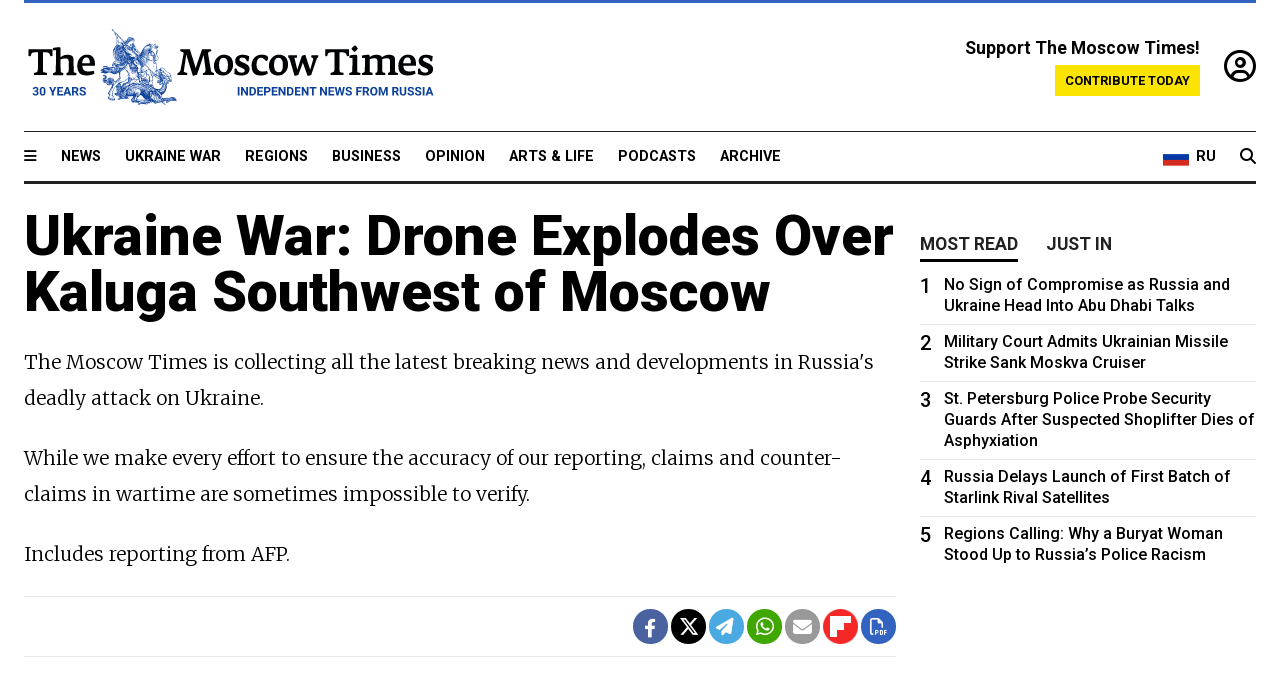

--- FILE ---
content_type: text/html; charset=UTF-8
request_url: https://www.themoscowtimes.com/2023/02/06/ukraine-war-drone-explodes-over-kaluga-southwest-of-moscow-a80146
body_size: 8948
content:
<!DOCTYPE html>
<html lang="en">

<head>
  <meta name="googlebot" content="noarchive">

  <base href="https://www.themoscowtimes.com/" />
  <meta charset="utf-8">
  <meta http-equiv="X-UA-Compatible" content="IE=edge,chrome=1">
  <meta name="viewport" content="width=device-width, initial-scale=1" />
  <meta name="theme-color" content="#5882b5">
  <link rel="shortcut icon" href="https://static.themoscowtimes.com/img/icons/favicon.ico">

  <link rel="publisher" href="https://plus.google.com/114467228383524488842" />

  <link rel="apple-touch-icon-precomposed" sizes="152x152"
    href="https://static.themoscowtimes.com/img/icons/apple-touch-icon-152x152.png">
  <link rel="apple-touch-icon-precomposed" sizes="144x144"
    href="https://static.themoscowtimes.com/img/icons/apple-touch-icon-144x144.png">
  <link rel="apple-touch-icon-precomposed" sizes="120x120"
    href="https://static.themoscowtimes.com/img/icons/apple-touch-icon-120x120.png">
  <link rel="apple-touch-icon-precomposed" sizes="114x114"
    href="https://static.themoscowtimes.com/img/icons/apple-touch-icon-114x114.png">
  <link rel="apple-touch-icon-precomposed" sizes="76x76"
    href="https://static.themoscowtimes.com/img/icons/apple-touch-icon-76x76.png">
  <link rel="apple-touch-icon-precomposed" sizes="72x72"
    href="https://static.themoscowtimes.com/img/icons/apple-touch-icon-72x72.png">
  <link rel="apple-touch-icon-precomposed" href="https://static.themoscowtimes.com/img/icons/apple-touch-icon-57x57.png">

  <meta property="og:site_name" content="The Moscow Times" />

  <meta property="fb:admins" content="1190953093,691361317" />
  <meta property="fb:app_id" content="1446863628952411" />

  <meta name="twitter:site" content="@MoscowTimes">
  <meta name="twitter:creator" content="@MoscowTimes">
  <meta property="twitter:account_id" content="19527964">
  <meta name="twitter:card" content="summary_large_image"> <!-- or summary -->

  
<title>Ukraine War: Drone Explodes Over Kaluga Southwest of Moscow - The Moscow Times</title>

	<link rel="canonical" href="https://www.themoscowtimes.com/2023/02/06/ukraine-war-drone-explodes-over-kaluga-southwest-of-moscow-a80146">

	<meta name="keywords" content="">
	<meta name="news_keywords" content="">
	<meta name="description" content="">
	<meta name="thumbnail" content="https://static.themoscowtimes.com/image/320/80/329399593_704056701223122_4041420421178527814_n.jpg">
	<meta name="author" content="The Moscow Times">

	<meta property="og:url" content="https://www.themoscowtimes.com/2023/02/06/ukraine-war-drone-explodes-over-kaluga-southwest-of-moscow-a80146">
	<meta property="og:title" content="Ukraine War: As It&#039;s Happening">
	<meta property="og:description" content="">
	<meta property="og:image" content="https://static.themoscowtimes.com/image/og/74/80146__7470862752b0794ceab5086a589777a5.jpg">
	<meta property="og:image:width" content="1200">
	<meta property="og:image:height" content="630">
	<meta property="article:author" content="The Moscow Times">
	<meta property="article:content_tier" content="free">
	<meta property="article:modified_time" content="2026-01-24T05:25:00+03:00">
	<meta property="article:published_time" content="2023-02-06T10:44:00+03:00">
	<meta property="article:publisher" content="https://www.facebook.com/MoscowTimes">
	<meta property="article:section" content="news">
	<meta property="article:tag" content="">
	<meta property="twitter:title" content="Ukraine War: As It&#039;s Happening">
	<meta property="twitter:description" content="">
	<meta property="twitter:image:src" content="https://static.themoscowtimes.com/image/og/74/80146__7470862752b0794ceab5086a589777a5.jpg">



<script type="application/ld+json" data-json-ld-for-pagemetadata>
	{"@context":"http:\/\/schema.org\/","@type":"NewsArticle","dateCreated":"2023-02-06T06:05:11+03:00","datePublished":"2023-02-06T10:44:00+03:00","dateModified":"2026-01-24T05:25:00+03:00","name":"Ukraine War: Drone Explodes Over Kaluga Southwest of Moscow","headline":"Ukraine War: Drone Explodes Over Kaluga Southwest of Moscow","description":"","keywords":"","articleSection":"news","isAccessibleForFree":true,"mainEntityOfPage":"https:\/\/www.themoscowtimes.com\/2023\/02\/06\/ukraine-war-drone-explodes-over-kaluga-southwest-of-moscow-a80146","url":"https:\/\/www.themoscowtimes.com\/2023\/02\/06\/ukraine-war-drone-explodes-over-kaluga-southwest-of-moscow-a80146","thumbnailUrl":"https:\/\/static.themoscowtimes.com\/image\/320\/80\/329399593_704056701223122_4041420421178527814_n.jpg","image":{"@type":"ImageObject","url":"https:\/\/static.themoscowtimes.com\/image\/og\/74\/80146__7470862752b0794ceab5086a589777a5.jpg","width":1200,"height":630},"publisher":{"@type":"Organization","name":"The Moscow Times","logo":{"@type":"ImageObject","url":"https:\/\/static.themoscowtimes.com\/img\/logo.png","width":50,"height":50}},"inLanguage":{"@type":"Language","name":"English","alternateName":"English"},"author":{"@type":"Organization","name":"The Moscow Times"}}</script> <script type="application/ld+json" data-json-ld-for-pagemetadata>
	{"@context":"http:\/\/schema.org\/","@type":"BreadcrumbList","itemListElement":[{"@type":"ListItem","position":1,"name":"The Moscow Times","item":"https:\/\/www.themoscowtimes.com\/"},{"@type":"ListItem","position":2,"name":"News","item":"https:\/\/www.themoscowtimes.com\/news"},{"@type":"ListItem","position":3,"name":"Ukraine War: Drone Explodes Over Kaluga Southwest of Moscow","item":"https:\/\/www.themoscowtimes.com\/2023\/02\/06\/ukraine-war-drone-explodes-over-kaluga-southwest-of-moscow-a80146"}]}</script> 
  <!-- load stylesheets -->
  <link type="text/css" href="https://static.themoscowtimes.com/css/main.css?v=88" rel="stylesheet" media="screen" />
  <!-- Other CSS assets -->
  
  <link rel="dns-prefetch" href="//www.google-analytics.com" />

  <script type="application/ld+json">
  {
    "@context": "http://schema.org",
    "@type": "NewsMediaOrganization",
    "address": {
      "@type": "PostalAddress",
      "addressCountry": "RU",
      "addressLocality": "Moscow",
      "postalCode": "",
      "streetAddress": ""
    },
    "name": "The Moscow Times",
    "email": "general@themoscowtimes.com",
    "telephone": "",
    "url": "https://themoscowtimes.com",
    "logo": "https://static.themoscowtimes.com/img/logo_1280.png"
  }
  </script>

  <script type="application/ld+json">
  {
    "@context": "https://schema.org",
    "@type": "WebSite",
    "url": "https://www.themoscowtimes.com/",
    }
  </script>
  
<!-- Google Tag Manager -->
<script>
	(function (w, d, s, l, i) {
		w[l] = w[l] || [];
		w[l].push({
			"gtm.start": new Date().getTime(),
			event: "gtm.js",
		});
		var f = d.getElementsByTagName(s)[0],
			j = d.createElement(s),
			dl = l != "dataLayer" ? "&l=" + l : "";
		j.async = true;
		j.src = "https://www.googletagmanager.com/gtm.js?id=" + i + dl;
		f.parentNode.insertBefore(j, f);
	})(window, document, "script", "dataLayer", "GTM-TR8JKK");
</script>
<!-- End Google Tag Manager -->

<!-- Global site tag (gtag.js) - GA4 -->
<script
	async
	src="https://www.googletagmanager.com/gtag/js?id=G-7PDWRZPVQJ"
></script>
<script>
	window.dataLayer = window.dataLayer || [];
	function gtag() {
		dataLayer.push(arguments);
	}
	gtag("js", new Date());
	gtag("config", "G-7PDWRZPVQJ", {
		send_page_view: false,
	});
</script>

<!-- Yandex Zen -->
<meta name="yandex-verification" content="45c6975db53b11d6" /></head>


<body class="article-item" y-use="Main">
  <!-- Google Tag Manager (noscript) -->
<noscript><iframe
		src="https://www.googletagmanager.com/ns.html?id=GTM-TR8JKK"
		height="0"
		width="0"
		style="display: none; visibility: hidden"></iframe>
</noscript>
<!-- End Google Tag Manager (noscript) -->




  
<div y-use="ProgressBar" class="progress-bar"></div>


   
<div class="container">
  <div class="site-header py-3 hidden-xs">
	<a href="https://www.themoscowtimes.com/" class="site-header__logo" title="The Moscow Times - Independent News from Russia" >
		<img src="https://static.themoscowtimes.com/img/logo_tmt_30_yo.svg" alt="The Moscow Times"  />
	</a>

		<div class="site-header__contribute contribute-teaser hidden-xs">
		<div class="contribute-teaser__cta mb-1">Support The Moscow Times!</div>
		<a class="contribute-teaser__button"
		   href="https://www.themoscowtimes.com/contribute?utm_source=contribute&utm_medium=internal-header"
		   class="contribute-teaser__cta">Contribute today</a>
	</div>


	<div class="site-header__account">
		<div class="identity" aria-label="[[account]]">
	<a y-name="signin" href="https://www.themoscowtimes.com/account" class="identity__signin">
		<i class="fa fa-user-circle-o"></i>
	</a>


	<div y-name="account" class="identity__account" style="display:none">
		<div class="identity__letter" href="https://www.themoscowtimes.com/account" y-name="letter"></div>
		<div y-name="menu" class="identity__menu" style="display:none">
			<a class="identity__menu__item identity__dashboard" href="https://www.themoscowtimes.com/account">My account</a>
			<a class="identity__menu__item identity__signout" href="https://www.themoscowtimes.com/account/signout">Signout</a>
		</div>
	</div>
</div>	</div>


</div></div>

<div class="container">
	<div class="navigation" y-use="Navigation">

	
<div class="nav-expanded" style="display: none;" y-name="expanded">
	<div class="nav-overlay"></div>
	<div class="nav-container" y-name="container">
		<div class="container">
			<div class="nav-container__inner">
				<div class="nav-expanded__header">
					<div class="nav-expanded__close" y-name="close">&times;</div>
				</div>
				<nav class="">
					<ul class="depth-0" >

<li class="has-child" >
<a href="#" >Sections</a>
<ul class="depth-1" >

<li class="" >
<a href="/" >Home</a>
</li>

<li class="" >
<a href="https://www.themoscowtimes.com/ukraine-war" >Ukraine War</a>
</li>

<li class="" >
<a href="/news" >News</a>
</li>

<li class="" >

</li>

<li class="" >
<a href="/opinion" >Opinion</a>
</li>

<li class="" >
<a href="/business" >Business</a>
</li>

<li class="" >
<a href="/arts-and-life" >Arts and Life</a>
</li>

</ul>

</li>

<li class="has-child" >
<a href="#" ></a>
<ul class="depth-1" >

<li class="" >
<a href="/tag/Regions" >Regions</a>
</li>

<li class="" >
<a href="/podcasts" >Podcasts</a>
</li>

<li class="" >
<a href="/galleries" >Galleries</a>
</li>

<li class="" >
<a href="/newsletters" >Newsletters</a>
</li>

<li class="" >
<a href="/lectures" >TMT Lecture Series</a>
</li>

<li class="" >
<a href="/search" >Archive</a>
</li>

</ul>

</li>

<li class="has-child" >
<a href="#" >Multimedia projects</a>
<ul class="depth-1" >

<li class="" >
<a href="https://mothersanddaughters.themoscowtimes.com/" >Mothers &amp; Daughters</a>
</li>

<li class="" >
<a href="https://generationp.themoscowtimes.com/" >Generation P</a>
</li>

</ul>

</li>

</ul>
				</nav>
			</div>
		</div>
	</div>
</div>


	<nav class="nav-top">
		<div class="menu-trigger" y-name="open"><i class="fa fa-reorder"></i></div>
		<div class="nav-top__logo--xs hidden-sm-up">
			<a href="https://www.themoscowtimes.com/" class="site-header__logo " title="The Moscow Times - Independent News from Russia">
				<img src="https://static.themoscowtimes.com/img/logo_tmt_30_yo.svg" alt="The Moscow Times" />
			</a>
		</div>
		<ul class="nav-top__list" >

<li class="" >
<a href="/news" >News</a>
</li>

<li class="" >
<a href="https://www.themoscowtimes.com/ukraine-war" >Ukraine War</a>
</li>

<li class="" >
<a href="/tag/Regions" >Regions</a>
</li>

<li class="" >
<a href="/business" >Business</a>
</li>

<li class="" >
<a href="/opinion" >Opinion</a>
</li>

<li class="" >
<a href="https://www.themoscowtimes.com/arts-and-life" >Arts &amp; Life</a>
</li>

<li class="" >
<a href="/podcasts" >Podcasts</a>
</li>

<li class="" >
<a href="/search" >Archive</a>
</li>

</ul>

		<div class="nav-top__wrapper">
			<div class="nav-top__extra">
				<a href="https://ru.themoscowtimes.com" class="nav-top__lang-toggle">
					<svg xmlns="http://www.w3.org/2000/svg" viewBox="0 0 9 6" width="26" height="18">
						<rect fill="#fff" width="9" height="3" />
						<rect fill="#d52b1e" y="3" width="9" height="3" />
						<rect fill="#0039a6" y="2" width="9" height="2" />
					</svg>
					<span>RU</span>
				</a>
			</div>
			<a href="https://www.themoscowtimes.com/search" title="Search" class="nav-top__search">
				<i class="fa fa-search"></i>
			</a>
			<div class="nav-top__account hidden-sm-up">
				 <div class="identity" aria-label="[[account]]">
	<a y-name="signin" href="https://www.themoscowtimes.com/account" class="identity__signin">
		<i class="fa fa-user-circle-o"></i>
	</a>


	<div y-name="account" class="identity__account" style="display:none">
		<div class="identity__letter" href="https://www.themoscowtimes.com/account" y-name="letter"></div>
		<div y-name="menu" class="identity__menu" style="display:none">
			<a class="identity__menu__item identity__dashboard" href="https://www.themoscowtimes.com/account">My account</a>
			<a class="identity__menu__item identity__signout" href="https://www.themoscowtimes.com/account/signout">Signout</a>
		</div>
	</div>
</div> 			</div>
		</div>
	</nav>
</div></div>

<div class="container">
	 	<div class="contribute-teaser-mobile hidden-sm-up">
		<div class="contribute-teaser-mobile__cta">
			<span>Support The Moscow Times!</span>
		</div>
		<div class="contribute-teaser-mobile__container">
			<a class="contribute-teaser-mobile__container__button"
			   href="https://www.themoscowtimes.com/contribute?utm_source=contribute&utm_medium=internal-header-mobile"
			   class="contribute-teaser__cta">Contribute today</a>
		</div>

	</div>
 </div>



<div class="container article-container">

	<div class="row-flex gutter-2">
		<div class="col">

			<article class="article article--news">
				<header class="article__header ">
					<h1>Ukraine War: Drone Explodes Over Kaluga Southwest of Moscow</h1>
					<h2></h2>
				</header>


				<div class="live-intro">
					<p>The Moscow Times is collecting all the latest breaking news and developments in Russia's deadly attack on Ukraine.</p>
<p>While we make every effort to ensure the accuracy of our reporting, claims and counter-claims in wartime are sometimes impossible to verify.</p>
<p>Includes reporting from AFP.</p>				</div>



				<div class="article__byline byline byline--style-2">
					<div class="row-flex">
						<div class="col">
							<div class="byline__details">


								<!-- 
								<div class="byline__details__column">
									<div class="byline__author">
																			</div>



									<time class="byline__datetime">
										Feb. 6, 2023									</time>

								</div> -->
							</div>
						</div>

						<div class="col-auto">
							<div class="byline__social">
								<div class="social">
	<a href="https://www.facebook.com/sharer/sharer.php?u=https://www.themoscowtimes.com/2023/02/06/ukraine-war-drone-explodes-over-kaluga-southwest-of-moscow-a80146" class="social__icon social__icon--facebook" target="_blank" title="Share on Facebook"><i class="fa fa-brands fa-facebook"></i></a>
	<a href="https://twitter.com/intent/tweet/?url=https://www.themoscowtimes.com/2023/02/06/ukraine-war-drone-explodes-over-kaluga-southwest-of-moscow-a80146&text=Ukraine War: Drone Explodes Over Kaluga Southwest of Moscow" class="social__icon social__icon--x-twitter" target="_blank" title="Share on Twitter"><i class="fa fa-brands fa-x-twitter"></i></a>
	<a href="https://telegram.me/share/url?url=https://www.themoscowtimes.com/2023/02/06/ukraine-war-drone-explodes-over-kaluga-southwest-of-moscow-a80146" class="social__icon social__icon--telegram" target="_blank" title="Share on Telegram"><i class="fa fa-paper-plane"></i></a>
	<a href="https://wa.me/?text=https://www.themoscowtimes.com/2023/02/06/ukraine-war-drone-explodes-over-kaluga-southwest-of-moscow-a80146" class="social__icon social__icon--whatsapp"><i class="fa fa-whatsapp" target="_blank" title="Share on WhatsApp"></i></a>
	<a href="/cdn-cgi/l/email-protection#[base64]" class="social__icon social__icon--email"><i class="fa fa-envelope" target="_blank" title="Share with email"></i></a>
	<a href="https://flipboard.com" data-flip-widget="shareflip" class="social__icon social__icon--flipboard" title="Share on Flipboard"><img src="https://static.themoscowtimes.com/img/flipboard_mrrw.png" /></a>
	<a href="https://www.themoscowtimes.com/2023/02/06/ukraine-war-drone-explodes-over-kaluga-southwest-of-moscow-a80146/pdf" class="social__icon social__icon--pdf"><i class="fa fa-file-pdf-o" target="_blank" title="Download as PDF"></i></a>
</div>
							</div>
						</div>
					</div>
				</div>



				

				<div class="live-posts" y-name="article-content" y-use="Live"
					data-url="https://www.themoscowtimes.com/live/80146/{{from}}"
					data-prevurl="https://www.themoscowtimes.com/live/80146/{{from}}">

					<script data-cfasync="false" src="/cdn-cgi/scripts/5c5dd728/cloudflare-static/email-decode.min.js"></script><script type="text/html" y-name="post">
					<div class="live-post"
						id="live-post-{{time}}"
						data-url="https://www.themoscowtimes.com/live/80146/{{from}}"
						data-title="Ukraine Brief Entry - {{time | time}}">
						<time class="live-post__date timeago" datetime="{{time}}" y-use="Timeago">{{time | time}}</time>
						<div class="live-post__body" y-name="body"></div>
					</div>
					</script>


					<script type="text/html" y-name="block-html">
					<div class="article__block article__block--html live-block"></div>
					</script>


					<script type="text/html" y-name="block-article">
					<div class="article__block article__block--article live-block">
						<aside class="article__related-article">
							<a class="related-article__inner" href="{{ url }}" title="{{ title }}">
								<h3 class="related-article__title">
									{{ title }}
								</h3>
								<span class="related-article__cta">Read more</span>
							</a>
						</aside>
					</div>
					</script>

					<script type="text/html" y-name="block-image">
					<div class="article__block article__block--image live-block">
						<figure class="article__image">
							<img src="{{ src }}" />
						</figure>
						<figcaption>
							<span>{{ caption }}</span>
							<span>{{ credits }}</span>
						</figcaption>
					</div>
					</script>


					<script type="text/html" y-name="block-embed">
						<div class="article__block article__block--embed live-block">
							<div class="article__embed" y-name="embed"></div>
						</div>
					</script>

					<script type="text/html" y-name="block-link">
					<div class="article__block article__block--link live-block">
						<div class="article__link">
							<a href="{{ link.url }}" title="{{ link.title }}">
								{% if description %}
								<div class="article__link__description">
									{{ description }}
								</div>
								{% endif %}
								<h3 class="article__link__title">{{ link.title }}</h3>
							</a>
						</div>
					</div>
					</script>
				</div>

				<div id="load-next" class="live-loader">
					<svg version="1.1" xmlns="http://www.w3.org/2000/svg" xmlns:xlink="http://www.w3.org/1999/xlink" x="0px"
						y="0px" width="40px" height="40px" viewBox="0 0 40 40" enable-background="new 0 0 40 40"
						xml:space="preserve">
						<path opacity="0.2" fill="#000"
							d="M20.201,5.169c-8.254,0-14.946,6.692-14.946,14.946c0,8.255,6.692,14.946,14.946,14.946
			  s14.946-6.691,14.946-14.946C35.146,11.861,28.455,5.169,20.201,5.169z M20.201,31.749c-6.425,0-11.634-5.208-11.634-11.634
			  c0-6.425,5.209-11.634,11.634-11.634c6.425,0,11.633,5.209,11.633,11.634C31.834,26.541,26.626,31.749,20.201,31.749z" />
						<path fill="#000" d="M26.013,10.047l1.654-2.866c-2.198-1.272-4.743-2.012-7.466-2.012h0v3.312h0
			  C22.32,8.481,24.301,9.057,26.013,10.047z">
							<animateTransform attributeType="xml" attributeName="transform" type="rotate" from="0 20 20"
								to="360 20 20" dur="0.5s" repeatCount="indefinite" />
						</path>
					</svg>
				</div>


				

				<div class="article__bottom"></div>
				


				 <div class="social">
	<a href="https://www.facebook.com/sharer/sharer.php?u=https://www.themoscowtimes.com/2023/02/06/ukraine-war-drone-explodes-over-kaluga-southwest-of-moscow-a80146" class="social__icon social__icon--facebook" target="_blank" title="Share on Facebook"><i class="fa fa-brands fa-facebook"></i></a>
	<a href="https://twitter.com/intent/tweet/?url=https://www.themoscowtimes.com/2023/02/06/ukraine-war-drone-explodes-over-kaluga-southwest-of-moscow-a80146&text=Ukraine War: Drone Explodes Over Kaluga Southwest of Moscow" class="social__icon social__icon--x-twitter" target="_blank" title="Share on Twitter"><i class="fa fa-brands fa-x-twitter"></i></a>
	<a href="https://telegram.me/share/url?url=https://www.themoscowtimes.com/2023/02/06/ukraine-war-drone-explodes-over-kaluga-southwest-of-moscow-a80146" class="social__icon social__icon--telegram" target="_blank" title="Share on Telegram"><i class="fa fa-paper-plane"></i></a>
	<a href="https://wa.me/?text=https://www.themoscowtimes.com/2023/02/06/ukraine-war-drone-explodes-over-kaluga-southwest-of-moscow-a80146" class="social__icon social__icon--whatsapp"><i class="fa fa-whatsapp" target="_blank" title="Share on WhatsApp"></i></a>
	<a href="/cdn-cgi/l/email-protection#[base64]" class="social__icon social__icon--email"><i class="fa fa-envelope" target="_blank" title="Share with email"></i></a>
	<a href="https://flipboard.com" data-flip-widget="shareflip" class="social__icon social__icon--flipboard" title="Share on Flipboard"><img src="https://static.themoscowtimes.com/img/flipboard_mrrw.png" /></a>
	<a href="https://www.themoscowtimes.com/2023/02/06/ukraine-war-drone-explodes-over-kaluga-southwest-of-moscow-a80146/pdf" class="social__icon social__icon--pdf"><i class="fa fa-file-pdf-o" target="_blank" title="Download as PDF"></i></a>
</div>
 			</article>
		</div>



		<div class="col-auto hidden-sm-down">
			<aside class="sidebar">
				   				<div class="sidebar__sticky">

					<div class="tabs" y-use="Tabs" data-active="tabs__tab--active">
						<section class="sidebar__section">
							<div class="sidebar__section__header">
								<div class="tabs__tab" y-name="tab" data-content="mostread">
									<h3 class="tab__header header--style-3">Most read</h3>
								</div>
								<div class="tabs__tab" y-name="tab" data-content="justin">
									<h3 class="tab__header header--style-3">Just in</h3>
								</div>
							</div>

							<div class="tabs__content" y-name="content justin">
								<ul class="listed-articles">
			<li class="listed-articles__item">
			
<div class="article-excerpt-tiny">
	<a 
		href="https://www.themoscowtimes.com/2026/01/23/dismissing-russian-agents-as-disposable-misses-how-espionage-works-a91765"
		title="Dismissing Russian Agents as ‘Disposable’ Misses How Espionage Works"
		data-track="just-in-link Dismissing Russian Agents as ‘Disposable’ Misses How Espionage Works"
	>
				<time class="article-excerpt-tiny__time  "
			datetime="2026-01-23T20:20:28+03:00" y-use="Timeago">
			Jan. 23, 2026		</time>
				<h5 class="article-excerpt-tiny__headline ">
			Dismissing Russian Agents as ‘Disposable’ Misses How Espionage Works		</h5>
	</a>
</div>		</li>
			<li class="listed-articles__item">
			 
<div class="article-excerpt-tiny">
	<a 
		href="https://www.themoscowtimes.com/2026/01/23/sabbath-of-ukrainian-swine-underlings-russian-fashion-retailers-courchevel-trip-roils-conservatives-a91762"
		title="‘Sabbath of Ukrainian Swine Underlings’: Russian Fashion Retailer’s Courchevel Trip Roils Conservatives"
		data-track="just-in-link ‘Sabbath of Ukrainian Swine Underlings’: Russian Fashion Retailer’s Courchevel Trip Roils Conservatives"
	>
				<time class="article-excerpt-tiny__time  "
			datetime="2026-01-23T19:15:00+03:00" y-use="Timeago">
			Jan. 23, 2026		</time>
				<h5 class="article-excerpt-tiny__headline ">
			‘Sabbath of Ukrainian Swine Underlings’: Russian Fashion Retailer’s Courchevel Trip Roils Conservatives		</h5>
	</a>
</div> 		</li>
			<li class="listed-articles__item">
			 
<div class="article-excerpt-tiny">
	<a 
		href="https://www.themoscowtimes.com/2026/01/23/higher-school-of-economics-encouraging-students-to-join-army-with-misleading-offers-lawyers-say-a91764"
		title="Higher School of Economics Encouraging Students to Join Army With Misleading Offers, Lawyers Say"
		data-track="just-in-link Higher School of Economics Encouraging Students to Join Army With Misleading Offers, Lawyers Say"
	>
				<time class="article-excerpt-tiny__time  "
			datetime="2026-01-23T18:48:56+03:00" y-use="Timeago">
			Jan. 23, 2026		</time>
				<h5 class="article-excerpt-tiny__headline ">
			Higher School of Economics Encouraging Students to Join Army With Misleading Offers, Lawyers Say		</h5>
	</a>
</div> 		</li>
			<li class="listed-articles__item">
			 
<div class="article-excerpt-tiny">
	<a 
		href="https://www.themoscowtimes.com/2026/01/23/us-jails-dual-us-russian-citizen-for-attempted-aircraft-exports-to-russia-a91766"
		title="U.S. Jails Dual U.S.-Russian Citizen for Attempted Aircraft Exports to Russia"
		data-track="just-in-link U.S. Jails Dual U.S.-Russian Citizen for Attempted Aircraft Exports to Russia"
	>
				<time class="article-excerpt-tiny__time  "
			datetime="2026-01-23T17:35:20+03:00" y-use="Timeago">
			Jan. 23, 2026		</time>
				<h5 class="article-excerpt-tiny__headline ">
			U.S. Jails Dual U.S.-Russian Citizen for Attempted Aircraft Exports to Russia		</h5>
	</a>
</div> 		</li>
			<li class="listed-articles__item">
			 
<div class="article-excerpt-tiny">
	<a 
		href="https://www.themoscowtimes.com/2026/01/23/kemerovo-region-governor-apologies-for-blaming-newborn-deaths-on-mothers-a91763"
		title="Kemerovo Region Governor Apologies for Blaming Newborn Deaths on Mothers"
		data-track="just-in-link Kemerovo Region Governor Apologies for Blaming Newborn Deaths on Mothers"
	>
				<time class="article-excerpt-tiny__time  "
			datetime="2026-01-23T17:07:00+03:00" y-use="Timeago">
			Jan. 23, 2026		</time>
				<h5 class="article-excerpt-tiny__headline ">
			Kemerovo Region Governor Apologies for Blaming Newborn Deaths on Mothers		</h5>
	</a>
</div> 		</li>
			<li class="listed-articles__item">
			 
<div class="article-excerpt-tiny">
	<a 
		href="https://www.themoscowtimes.com/2026/01/23/regions-calling-why-a-buryat-woman-stood-up-to-russias-police-racism-a91754"
		title="Regions Calling: Why a Buryat Woman Stood Up to Russia’s Police Racism"
		data-track="just-in-link Regions Calling: Why a Buryat Woman Stood Up to Russia’s Police Racism"
	>
				<time class="article-excerpt-tiny__time  "
			datetime="2026-01-23T16:32:00+03:00" y-use="Timeago">
			Jan. 23, 2026		</time>
				<h5 class="article-excerpt-tiny__headline ">
			Regions Calling: Why a Buryat Woman Stood Up to Russia’s Police Racism		</h5>
	</a>
</div> 		</li>
			<li class="listed-articles__item">
			 
<div class="article-excerpt-tiny">
	<a 
		href="https://www.themoscowtimes.com/2026/01/23/russia-delays-launch-of-first-batch-of-starlink-rival-satellites-a91761"
		title="Russia Delays Launch of First Batch of Starlink Rival Satellites"
		data-track="just-in-link Russia Delays Launch of First Batch of Starlink Rival Satellites"
	>
				<time class="article-excerpt-tiny__time  "
			datetime="2026-01-23T15:53:54+03:00" y-use="Timeago">
			Jan. 23, 2026		</time>
				<h5 class="article-excerpt-tiny__headline ">
			Russia Delays Launch of First Batch of Starlink Rival Satellites		</h5>
	</a>
</div> 		</li>
	</ul>							</div>
							<div class="tabs__content" y-name="content mostread" style="display: none">
								<ul class="ranked-articles">
						<li class="ranked-articles__item">
			
<div class="article-excerpt-ranked ranked-articles__article-excerpt-ranked">
	<a href="https://www.themoscowtimes.com/2026/01/23/no-sign-of-compromise-as-russia-and-ukraine-head-into-abu-dhabi-talks-a91758" title="No Sign of Compromise as Russia and Ukraine Head Into Abu Dhabi Talks">
		<div class="article-excerpt-ranked__rank">
			1		</div>
		<div class="article-excerpt-ranked__item">
							

									<h5 class="article-excerpt-ranked__headline">
				No Sign of Compromise as Russia and Ukraine Head Into Abu Dhabi Talks			</h5>
		</div>
	</a>
</div>		</li>
					<li class="ranked-articles__item">
			 
<div class="article-excerpt-ranked ranked-articles__article-excerpt-ranked">
	<a href="https://www.themoscowtimes.com/2026/01/23/military-court-admits-ukrainian-missile-strike-sank-moskva-cruiser-a91759" title="Military Court Admits Ukrainian Missile Strike Sank Moskva Cruiser">
		<div class="article-excerpt-ranked__rank">
			2		</div>
		<div class="article-excerpt-ranked__item">
							 

 									<h5 class="article-excerpt-ranked__headline">
				Military Court Admits Ukrainian Missile Strike Sank Moskva Cruiser			</h5>
		</div>
	</a>
</div> 		</li>
					<li class="ranked-articles__item">
			 
<div class="article-excerpt-ranked ranked-articles__article-excerpt-ranked">
	<a href="https://www.themoscowtimes.com/2026/01/23/st-petersburg-police-probe-security-guards-after-suspected-shoplifter-dies-of-asphyxiation-a91760" title="St. Petersburg Police Probe Security Guards After Suspected Shoplifter Dies of Asphyxiation">
		<div class="article-excerpt-ranked__rank">
			3		</div>
		<div class="article-excerpt-ranked__item">
							 

 									<h5 class="article-excerpt-ranked__headline">
				St. Petersburg Police Probe Security Guards After Suspected Shoplifter Dies of Asphyxiation			</h5>
		</div>
	</a>
</div> 		</li>
					<li class="ranked-articles__item">
			 
<div class="article-excerpt-ranked ranked-articles__article-excerpt-ranked">
	<a href="https://www.themoscowtimes.com/2026/01/23/russia-delays-launch-of-first-batch-of-starlink-rival-satellites-a91761" title="Russia Delays Launch of First Batch of Starlink Rival Satellites">
		<div class="article-excerpt-ranked__rank">
			4		</div>
		<div class="article-excerpt-ranked__item">
							 

 									<h5 class="article-excerpt-ranked__headline">
				Russia Delays Launch of First Batch of Starlink Rival Satellites			</h5>
		</div>
	</a>
</div> 		</li>
					<li class="ranked-articles__item">
			 
<div class="article-excerpt-ranked ranked-articles__article-excerpt-ranked">
	<a href="https://www.themoscowtimes.com/2026/01/23/regions-calling-why-a-buryat-woman-stood-up-to-russias-police-racism-a91754" title="Regions Calling: Why a Buryat Woman Stood Up to Russia’s Police Racism">
		<div class="article-excerpt-ranked__rank">
			5		</div>
		<div class="article-excerpt-ranked__item">
							 

 									<h5 class="article-excerpt-ranked__headline">
				Regions Calling: Why a Buryat Woman Stood Up to Russia’s Police Racism			</h5>
		</div>
	</a>
</div> 		</li>
	</ul>							</div>
						</section>
					</div>
				</div>

				   
			</aside>
		</div>
	</div>

</div>


      
<div class="container">
	<section class="cluster">
		<div class="cluster__header">
			<h2 class="cluster__label header--style-3">
				Read more			</h2>
		</div>


		<div class="row-flex">
						<div class="col-3 col-6-sm">
				

<div
	class="article-excerpt-default article-excerpt-default--news"
	data-url="https://www.themoscowtimes.com/2026/01/23/sabbath-of-ukrainian-swine-underlings-russian-fashion-retailers-courchevel-trip-roils-conservatives-a91762"
	data-title="‘Sabbath of Ukrainian Swine Underlings’: Russian Fashion Retailer’s Courchevel Trip Roils Conservatives"
>

	<a href="https://www.themoscowtimes.com/2026/01/23/sabbath-of-ukrainian-swine-underlings-russian-fashion-retailers-courchevel-trip-roils-conservatives-a91762" class="article-excerpt-default__link" title="‘Sabbath of Ukrainian Swine Underlings’: Russian Fashion Retailer’s Courchevel Trip Roils Conservatives">
					<div class=" article-excerpt-default__image-wrapper">
				<figure>
					

	<img src="https://static.themoscowtimes.com/image/article_640/ce/photo_2026-01-23135555.jpg" />

																			</figure>
			</div>
		
		<div class="article-excerpt-default__content">
							

						
			<h3 class="article-excerpt-default__headline">
								‘Sabbath of Ukrainian Swine Underlings’: Russian Fashion Retailer’s Courchevel Trip Roils Conservatives			</h3>

			
							<div class="article-excerpt-default__teaser">Lawmakers and pro-Kremlin figures were quick to condemn the displays of luxury amid Russia’s ongoing war in Ukraine.</div>
										<div class="readtime">
					3&nbsp;Min read				</div>
					</div>
	</a>
</div>			</div>
						<div class="col-3 col-6-sm">
				 

<div
	class="article-excerpt-default article-excerpt-default--news"
	data-url="https://www.themoscowtimes.com/2026/01/23/higher-school-of-economics-encouraging-students-to-join-army-with-misleading-offers-lawyers-say-a91764"
	data-title="Higher School of Economics Encouraging Students to Join Army With Misleading Offers, Lawyers Say"
>

	<a href="https://www.themoscowtimes.com/2026/01/23/higher-school-of-economics-encouraging-students-to-join-army-with-misleading-offers-lawyers-say-a91764" class="article-excerpt-default__link" title="Higher School of Economics Encouraging Students to Join Army With Misleading Offers, Lawyers Say">
					<div class=" article-excerpt-default__image-wrapper">
				<figure>
					 

	<img src="https://static.themoscowtimes.com/image/article_640/27/TASS_20059138.jpg" />
 
																			</figure>
			</div>
		
		<div class="article-excerpt-default__content">
							 

 						
			<h3 class="article-excerpt-default__headline">
								Higher School of Economics Encouraging Students to Join Army With Misleading Offers, Lawyers Say			</h3>

			
							<div class="article-excerpt-default__teaser">Once praised for its high levels of academic freedom, HSE has come under increasing Kremlin control in recent years.</div>
										<div class="readtime">
					2&nbsp;Min read				</div>
					</div>
	</a>
</div> 			</div>
						<div class="col-3 col-6-sm">
				 

<div
	class="article-excerpt-default article-excerpt-default--news"
	data-url="https://www.themoscowtimes.com/2026/01/23/us-jails-dual-us-russian-citizen-for-attempted-aircraft-exports-to-russia-a91766"
	data-title="U.S. Jails Dual U.S.-Russian Citizen for Attempted Aircraft Exports to Russia"
>

	<a href="https://www.themoscowtimes.com/2026/01/23/us-jails-dual-us-russian-citizen-for-attempted-aircraft-exports-to-russia-a91766" class="article-excerpt-default__link" title="U.S. Jails Dual U.S.-Russian Citizen for Attempted Aircraft Exports to Russia">
					<div class=" article-excerpt-default__image-wrapper">
				<figure>
					 

	<img src="https://static.themoscowtimes.com/image/article_640/b8/Cessna_172P_Skyhawk_Private_C-GHAP_CNC3_Brampton_ON_Canada_PP1379057624.jpg" />
 
																			</figure>
			</div>
		
		<div class="article-excerpt-default__content">
							 

 						
			<h3 class="article-excerpt-default__headline">
								U.S. Jails Dual U.S.-Russian Citizen for Attempted Aircraft Exports to Russia			</h3>

			
							<div class="article-excerpt-default__teaser">Prosecutors said Sergei Nechayev attempted to export two vintage Cessna light aircraft with a combined value of about $170,000 to Russia.</div>
										<div class="readtime">
					2&nbsp;Min read				</div>
					</div>
	</a>
</div> 			</div>
						<div class="col-3 col-6-sm">
				 

<div
	class="article-excerpt-default article-excerpt-default--news"
	data-url="https://www.themoscowtimes.com/2026/01/23/kemerovo-region-governor-apologies-for-blaming-newborn-deaths-on-mothers-a91763"
	data-title="Kemerovo Region Governor Apologies for Blaming Newborn Deaths on Mothers"
>

	<a href="https://www.themoscowtimes.com/2026/01/23/kemerovo-region-governor-apologies-for-blaming-newborn-deaths-on-mothers-a91763" class="article-excerpt-default__link" title="Kemerovo Region Governor Apologies for Blaming Newborn Deaths on Mothers">
					<div class=" article-excerpt-default__image-wrapper">
				<figure>
					 

	<img src="https://static.themoscowtimes.com/image/article_640/97/snimok-jekrana-260.jpg" />
 
																			</figure>
			</div>
		
		<div class="article-excerpt-default__content">
							 

 						
			<h3 class="article-excerpt-default__headline">
								Kemerovo Region Governor Apologies for Blaming Newborn Deaths on Mothers			</h3>

			
							<div class="article-excerpt-default__teaser">Governor Ilya Seredyuk had accused the women who gave birth to the children of being alcoholics and claimed they had failed to seek prenatal care.</div>
										<div class="readtime">
					2&nbsp;Min read				</div>
					</div>
	</a>
</div> 			</div>
					</div>
	</section>
</div>



<footer class="footer fancyfooter">

	<div class="container">
		<div class="footer__inner">
			<div class="footer__logo mb-3">
				<a href="https://www.themoscowtimes.com/" class="footer__logo__wrapper"
					title="The Moscow Times - Independent News from Russia">
											<img src="https://static.themoscowtimes.com/img/logo_tmt_30_yo.svg" alt="The Moscow Times">
									</a>
			</div>
			<div class="footer__main">
								<div class="footer__menu">
					<ul class="row-flex depth-0" >

<li class="col has-child" >
<a href="#" >The Moscow Times</a>
<ul class="depth-1" >

<li class="col" >
<a href="/page/moscow-times" >About us</a>
</li>

<li class="col" >
<a href="/page/privacy-policy" >Privacy Policy</a>
</li>

<li class="col" >
<style>
    #pmLink {
        visibility: hidden;
        text-decoration: none;
        cursor: pointer;
        background: transparent;
        border: none;
    }

    #pmLink:hover {
        visibility: visible;
        color: grey;
    }
</style>
<li class="col">
<a id="pmLink">Privacy Manager</a>
</li>
</li>

</ul>

</li>

<li class="col has-child" >
<a href="#" >  </a>
<ul class="depth-1" >

<li class="col" >
<a href="/podcasts" >Podcasts</a>
</li>

<li class="col" >
<a href="/videos" >Videos</a>
</li>

<li class="col" >
<a href="/galleries" >Galleries</a>
</li>

<li class="col" >
<a href="/newsletters" >Newsletters</a>
</li>

<li class="col" >
<a href="/search" >Archive</a>
</li>

</ul>

</li>

<li class="col has-child" >
<a href="#" >Follow us</a>
<ul class="depth-1" >

<li class="col" >
<a href="https://www.facebook.com/MoscowTimes/" target="_blank"><i class="fa fa-lg fa-facebook"></i></a>&nbsp;
<a href="https://twitter.com/moscowtimes" target="_blank"><i class="fa fa-lg fa-twitter"></i></a>&nbsp;
<a href="https://www.instagram.com/themoscowtimes/" target="_blank"><i class="fa fa-lg fa-instagram"></i></a>&nbsp;
<a href="https://t.me/+fmbCxJOTTPMyZjQy" target="_blank"><i class="fa fa-lg fa-telegram"></i></a>&nbsp;
<a href="/page/rss"><i class="fa fa-lg fa-rss"></i></a>&nbsp;
<a href="https://www.youtube.com/channel/UCRNPdAfK5Mp8ORtjUt3Q8UA" target="_blank"><i class="fa fa-lg fa-youtube"></i></a>
</li>

</ul>

</li>

<li class="col has-child" >
<a href="#" >Media Partners</a>
<ul class="depth-1" >

<li class="col" >
<style>
.media-partners a {
	display: block;
	position: relative;
	padding-left: 42px;	
	padding-top: 7px;
	clear: both;
	line-height: 1em;
}
.media-partners img {
	margin-left: -42px;
	margin-top: -7px;
	max-width: 30px;
	max-height: 30px;
	float: left;
	clear: both;
	margin-bottom: 8px;
}
</style>

<ul class="depth-1">

<li class="media-partners">
	<a href="https://www.themoscowtimes.com/partner/bne-intellinews" target="_blank" rel="noopener noreferrer">
<img src="https://static.themoscowtimes.com/image/320/b9/9XFcf7SE_400x400.jpg" alt="bne IntelliNews" loading="lazy">
		bne IntelliNews
	</a>
</li>
<li class="media-partners">
	<a href="https://investigatebel.org/en" target="_blank" rel="noopener noreferrer">
<img src="https://static.themoscowtimes.com/image/320/88/7pEyUoUB_400x400.png" alt="Belarusian Investigative Center" loading="lazy">
		Belarusian Investigative Center
	</a>
</li>
</ul>
</li>

</ul>

</li>

<li class="col has-child" >
<a href="#" ></a>
<ul class="depth-1" >

<li class="col" >
<style>
.media-partners a {
	display: block;
	position: relative;
	padding-left: 42px;	
	padding-top: 7px;
	clear: both;
	line-height: 1em;
}
.media-partners img {
	margin-left: -42px;
	margin-top: -7px;
	max-width: 30px;
	max-height: 30px;
	float: left;
	clear: both;
	margin-bottom: 8px;
}
.margin-top {
margin-top: 25px;
}
@media (max-width: 767px) {
.margin-top {
margin-top: 0;
}
}
</style>

<ul class="depth-1 margin-top">

<li class="media-partners">
	<a href="https://www.euractiv.com" target="_blank" rel="noopener noreferrer">
<img src="https://www.themoscowtimes.com/image/320/ed/euractiv.jpg" alt="Euractiv " loading="lazy"/>
		Euractiv 
	</a>

</li>
</ul>
</li>

</ul>

</li>

</ul>
								</div>
			</div>
			<div class="footer__bottom">
				&copy; The Moscow Times, all rights reserved.
			</div>

		</div>

	</div>
</footer>

  <!-- jQuery -->
  <script data-cfasync="false" src="/cdn-cgi/scripts/5c5dd728/cloudflare-static/email-decode.min.js"></script><script src="https://code.jquery.com/jquery-2.2.0.min.js"></script>
  <script src="https://static.themoscowtimes.com/vendor/jquery/Timeago.js"></script>
  <script src="https://static.themoscowtimes.com/vendor/jquery/Lightbox.js"></script>
  <script src="https://static.themoscowtimes.com/vendor/jquery/fitvids.js"></script>

  <!-- Other JS assets -->
  
  <div y-name="viewport" class="hidden-lg-down" data-viewport="xl"></div>
  <div y-name="viewport" class="hidden-md-down hidden-xl" data-viewport="lg"></div>
  <div y-name="viewport" class="hidden-lg-up hidden-sm-down" data-viewport="md"></div>
  <div y-name="viewport" class="hidden-md-up hidden-xs" data-viewport="sm"></div>
  <div y-name="viewport" class="hidden-sm-up" data-viewport="xs"></div>

  <script type="text/javascript" src="https://static.themoscowtimes.com/vendor/yellow/Yellow.js"
        data-main="https://static.themoscowtimes.com/js/main.js?v=88"
    data-src="https://static.themoscowtimes.com/js/"     data-console="0"></script>

  </body>

</html>


--- FILE ---
content_type: text/html; charset=UTF-8
request_url: https://www.themoscowtimes.com/live/80146/0
body_size: 5083
content:
[{"id":2525,"time":"2023-02-06T06:11:40+03:00","body":[{"type":"html","body":"<p>Ukraine's defense minister will be replaced by the chief of military intelligence ahead of an expected Russian offensive and following corruption scandals, a senior lawmaker said on Sunday.<\/p>\n<p>\"Kyrylo Budanov will head the defense ministry, which is absolutely logical in wartime,\" said senior lawmaker David Arakhamia, referring to the 37-year-old head of military intelligence.&nbsp;<\/p>\n<p>Oleksiy Reznikov, 56, will be appointed minister for strategic industries, the lawmaker said without specifying a timeline for the planned reshuffle.<\/p>\n<p>\"War dictates personnel policies,\" added Arakhamia, who is the head of President Volodymyr Zelensky's party.<\/p>\n<p>\"Time and circumstances require reinforcement and regrouping. This is happening now and will continue to happen in the future,\" he added.<\/p>\n<p>\"The enemy is preparing to advance. We are preparing to defend ourselves.\"<\/p>"},{"type":"embed","embed":"<blockquote class=\"twitter-tweet\" data-partner=\"tweetdeck\"><p lang=\"en\" dir=\"ltr\">\u26a1\ufe0fThe \ud83c\uddfa\ud83c\udde6 government has approved new appointments, according to people&#39;s deputy Yaroslav Zhelezniak.<br><br>Kyrylo Budanov, the former Chief of Intelligence, will be appointed as the new Minister of Defense of Ukraine.<br><br>Oleksii Reznikov will head the Ministry of Strategic Industries. <a href=\"https:\/\/t.co\/f5Y2plJ9Wm\">pic.twitter.com\/f5Y2plJ9Wm<\/a><\/p>&mdash; Toronto Television \/ \u0422\u0435\u043b\u0435\u0431\u0430\u0447\u0435\u043d\u043d\u044f \u0422\u043e\u0440\u043e\u043d\u0442\u043e (@tvtoront) <a href=\"https:\/\/twitter.com\/tvtoront\/status\/1622313343611543552?ref_src=twsrc%5Etfw\">February 5, 2023<\/a><\/blockquote>\n<script async src=\"https:\/\/platform.twitter.com\/widgets.js\" charset=\"utf-8\"><\/script>\n"}]},{"id":2526,"time":"2023-02-06T11:37:29+03:00","body":[{"type":"html","body":"<p>A drone exploded in the air near the city of Kaluga, located 160 kilometers southwest of Moscow, Kaluga region Governor Vladislav Shapsha <a href=\"https:\/\/t.me\/Shapsha_VV\/8147\" title=\"said\">said<\/a> Monday morning.<\/p>\n<p>Shapsha said the drone exploded 50 meters above the ground and that there were no casualties. He did not specify whether the drone was of Russian or Ukrainian origin.<\/p>"},{"type":"embed","embed":"<script async src=\"https:\/\/telegram.org\/js\/telegram-widget.js?21\" data-telegram-post=\"moscowtimes_ru\/10767\" data-width=\"100%\"><\/script>"}]},{"id":2527,"time":"2023-02-06T14:16:18+03:00","body":[{"type":"html","body":"<p>Norway's government has announced it is planning a five-year aid package to Ukraine worth 75 billion kroner ($7.3 billion).<\/p>\n<p>\"We are proposing that Norway gives a binding and lasting contribution to Ukraine,\" Prime Minister Jonas Gahr Store told reporters, adding that&nbsp;some of the funds were earmarked to aid other countries affected by the conflict.<\/p>"},{"type":"embed","embed":"<blockquote class=\"twitter-tweet\"><p lang=\"en\" dir=\"ltr\">Grateful to the Norwegian people, \ud83c\uddf3\ud83c\uddf4 government &amp; personally <a href=\"https:\/\/twitter.com\/jonasgahrstore?ref_src=twsrc%5Etfw\">@jonasgahrstore<\/a> for announcing a new unprecedented 5-year assistance package to \ud83c\uddfa\ud83c\udde6 for the sum of NOK 75 billion. It is a significant contribution to our future victory over the aggressor &amp; successful post-war recovery.<\/p>&mdash; \u0412\u043e\u043b\u043e\u0434\u0438\u043c\u0438\u0440 \u0417\u0435\u043b\u0435\u043d\u0441\u044c\u043a\u0438\u0439 (@ZelenskyyUa) <a href=\"https:\/\/twitter.com\/ZelenskyyUa\/status\/1622579687724576769?ref_src=twsrc%5Etfw\">February 6, 2023<\/a><\/blockquote> <script async src=\"https:\/\/platform.twitter.com\/widgets.js\" charset=\"utf-8\"><\/script>"}]},{"id":2528,"time":"2023-02-06T15:16:49+03:00","body":[{"type":"html","body":"<p>The replacement of Ukraine's defense minister announced over the weekend in the wake of corruption scandals will not take place this week, lawmakers in Kyiv said Monday.<\/p>\n<p>\"We are waiting for the appointment of the heads of the Ministry of Internal Affairs and Security Service of Ukraine. The personnel changes in the defense sector will not take place this week,\" David Arakhamia, who is the head of President Volodymyr Zelensky's Servant of the People party, said on social media.<\/p>\n<p>On Sunday evening, Arakhamia said that Ukraine's military intelligence chief Kyrylo Budanov would replace Oleksiy Reznikov as defense minister.<\/p>"}]},{"id":2529,"time":"2023-02-06T16:44:50+03:00","body":[{"type":"html","body":"<p><span>Russia's Prosecutor General's Office has filed an administrative lawsuit with the country's Supreme Court to recognize the Freedom of Russia Legion as a terrorist organization.<\/span><br \/><br \/><span>The legion, which is a branch of the Ukrainian armed forces, was formed in March 2022 to oppose the Russian invasion of Ukraine. The legion is made up of defectors from the Russian military and volunteers from Russia and Belarus prepared to fight<\/span><span>&nbsp;Russian&nbsp;<\/span><span>armed forces and has a stated goal of freeing Ukraine from Russian occupation and overthrowing the government of Vladimir Putin.&nbsp;<\/span><\/p>"}]},{"id":2530,"time":"2023-02-06T18:34:42+03:00","body":[{"type":"embed","embed":"<blockquote class=\"instagram-media\" data-instgrm-captioned data-instgrm-permalink=\"https:\/\/www.instagram.com\/p\/CoSzNjerrx4\/?utm_source=ig_embed&amp;utm_campaign=loading\" data-instgrm-version=\"14\" style=\" background:#FFF; border:0; border-radius:3px; box-shadow:0 0 1px 0 rgba(0,0,0,0.5),0 1px 10px 0 rgba(0,0,0,0.15); margin: 1px; max-width:540px; min-width:326px; padding:0; width:99.375%; width:-webkit-calc(100% - 2px); width:calc(100% - 2px);\"><div style=\"padding:16px;\"> <a href=\"https:\/\/www.instagram.com\/p\/CoSzNjerrx4\/?utm_source=ig_embed&amp;utm_campaign=loading\" style=\" background:#FFFFFF; line-height:0; padding:0 0; text-align:center; text-decoration:none; width:100%;\" target=\"_blank\"> <div style=\" display: flex; flex-direction: row; align-items: center;\"> <div style=\"background-color: #F4F4F4; border-radius: 50%; flex-grow: 0; height: 40px; margin-right: 14px; width: 40px;\"><\/div> <div style=\"display: flex; flex-direction: column; flex-grow: 1; justify-content: center;\"> <div style=\" background-color: #F4F4F4; border-radius: 4px; flex-grow: 0; height: 14px; margin-bottom: 6px; width: 100px;\"><\/div> <div style=\" background-color: #F4F4F4; border-radius: 4px; flex-grow: 0; height: 14px; width: 60px;\"><\/div><\/div><\/div><div style=\"padding: 19% 0;\"><\/div> <div style=\"display:block; height:50px; margin:0 auto 12px; width:50px;\"><svg width=\"50px\" height=\"50px\" viewBox=\"0 0 60 60\" version=\"1.1\" xmlns=\"https:\/\/www.w3.org\/2000\/svg\" xmlns:xlink=\"https:\/\/www.w3.org\/1999\/xlink\"><g stroke=\"none\" stroke-width=\"1\" fill=\"none\" fill-rule=\"evenodd\"><g transform=\"translate(-511.000000, -20.000000)\" fill=\"#000000\"><g><path d=\"M556.869,30.41 C554.814,30.41 553.148,32.076 553.148,34.131 C553.148,36.186 554.814,37.852 556.869,37.852 C558.924,37.852 560.59,36.186 560.59,34.131 C560.59,32.076 558.924,30.41 556.869,30.41 M541,60.657 C535.114,60.657 530.342,55.887 530.342,50 C530.342,44.114 535.114,39.342 541,39.342 C546.887,39.342 551.658,44.114 551.658,50 C551.658,55.887 546.887,60.657 541,60.657 M541,33.886 C532.1,33.886 524.886,41.1 524.886,50 C524.886,58.899 532.1,66.113 541,66.113 C549.9,66.113 557.115,58.899 557.115,50 C557.115,41.1 549.9,33.886 541,33.886 M565.378,62.101 C565.244,65.022 564.756,66.606 564.346,67.663 C563.803,69.06 563.154,70.057 562.106,71.106 C561.058,72.155 560.06,72.803 558.662,73.347 C557.607,73.757 556.021,74.244 553.102,74.378 C549.944,74.521 548.997,74.552 541,74.552 C533.003,74.552 532.056,74.521 528.898,74.378 C525.979,74.244 524.393,73.757 523.338,73.347 C521.94,72.803 520.942,72.155 519.894,71.106 C518.846,70.057 518.197,69.06 517.654,67.663 C517.244,66.606 516.755,65.022 516.623,62.101 C516.479,58.943 516.448,57.996 516.448,50 C516.448,42.003 516.479,41.056 516.623,37.899 C516.755,34.978 517.244,33.391 517.654,32.338 C518.197,30.938 518.846,29.942 519.894,28.894 C520.942,27.846 521.94,27.196 523.338,26.654 C524.393,26.244 525.979,25.756 528.898,25.623 C532.057,25.479 533.004,25.448 541,25.448 C548.997,25.448 549.943,25.479 553.102,25.623 C556.021,25.756 557.607,26.244 558.662,26.654 C560.06,27.196 561.058,27.846 562.106,28.894 C563.154,29.942 563.803,30.938 564.346,32.338 C564.756,33.391 565.244,34.978 565.378,37.899 C565.522,41.056 565.552,42.003 565.552,50 C565.552,57.996 565.522,58.943 565.378,62.101 M570.82,37.631 C570.674,34.438 570.167,32.258 569.425,30.349 C568.659,28.377 567.633,26.702 565.965,25.035 C564.297,23.368 562.623,22.342 560.652,21.575 C558.743,20.834 556.562,20.326 553.369,20.18 C550.169,20.033 549.148,20 541,20 C532.853,20 531.831,20.033 528.631,20.18 C525.438,20.326 523.257,20.834 521.349,21.575 C519.376,22.342 517.703,23.368 516.035,25.035 C514.368,26.702 513.342,28.377 512.574,30.349 C511.834,32.258 511.326,34.438 511.181,37.631 C511.035,40.831 511,41.851 511,50 C511,58.147 511.035,59.17 511.181,62.369 C511.326,65.562 511.834,67.743 512.574,69.651 C513.342,71.625 514.368,73.296 516.035,74.965 C517.703,76.634 519.376,77.658 521.349,78.425 C523.257,79.167 525.438,79.673 528.631,79.82 C531.831,79.965 532.853,80.001 541,80.001 C549.148,80.001 550.169,79.965 553.369,79.82 C556.562,79.673 558.743,79.167 560.652,78.425 C562.623,77.658 564.297,76.634 565.965,74.965 C567.633,73.296 568.659,71.625 569.425,69.651 C570.167,67.743 570.674,65.562 570.82,62.369 C570.966,59.17 571,58.147 571,50 C571,41.851 570.966,40.831 570.82,37.631\"><\/path><\/g><\/g><\/g><\/svg><\/div><div style=\"padding-top: 8px;\"> <div style=\" color:#3897f0; font-family:Arial,sans-serif; font-size:14px; font-style:normal; font-weight:550; line-height:18px;\">View this post on Instagram<\/div><\/div><div style=\"padding: 12.5% 0;\"><\/div> <div style=\"display: flex; flex-direction: row; margin-bottom: 14px; align-items: center;\"><div> <div style=\"background-color: #F4F4F4; border-radius: 50%; height: 12.5px; width: 12.5px; transform: translateX(0px) translateY(7px);\"><\/div> <div style=\"background-color: #F4F4F4; height: 12.5px; transform: rotate(-45deg) translateX(3px) translateY(1px); width: 12.5px; flex-grow: 0; margin-right: 14px; margin-left: 2px;\"><\/div> <div style=\"background-color: #F4F4F4; border-radius: 50%; height: 12.5px; width: 12.5px; transform: translateX(9px) translateY(-18px);\"><\/div><\/div><div style=\"margin-left: 8px;\"> <div style=\" background-color: #F4F4F4; border-radius: 50%; flex-grow: 0; height: 20px; width: 20px;\"><\/div> <div style=\" width: 0; height: 0; border-top: 2px solid transparent; border-left: 6px solid #f4f4f4; border-bottom: 2px solid transparent; transform: translateX(16px) translateY(-4px) rotate(30deg)\"><\/div><\/div><div style=\"margin-left: auto;\"> <div style=\" width: 0px; border-top: 8px solid #F4F4F4; border-right: 8px solid transparent; transform: translateY(16px);\"><\/div> <div style=\" background-color: #F4F4F4; flex-grow: 0; height: 12px; width: 16px; transform: translateY(-4px);\"><\/div> <div style=\" width: 0; height: 0; border-top: 8px solid #F4F4F4; border-left: 8px solid transparent; transform: translateY(-4px) translateX(8px);\"><\/div><\/div><\/div> <div style=\"display: flex; flex-direction: column; flex-grow: 1; justify-content: center; margin-bottom: 24px;\"> <div style=\" background-color: #F4F4F4; border-radius: 4px; flex-grow: 0; height: 14px; margin-bottom: 6px; width: 224px;\"><\/div> <div style=\" background-color: #F4F4F4; border-radius: 4px; flex-grow: 0; height: 14px; width: 144px;\"><\/div><\/div><\/a><p style=\" color:#c9c8cd; font-family:Arial,sans-serif; font-size:14px; line-height:17px; margin-bottom:0; margin-top:8px; overflow:hidden; padding:8px 0 7px; text-align:center; text-overflow:ellipsis; white-space:nowrap;\"><a href=\"https:\/\/www.instagram.com\/p\/CoSzNjerrx4\/?utm_source=ig_embed&amp;utm_campaign=loading\" style=\" color:#c9c8cd; font-family:Arial,sans-serif; font-size:14px; font-style:normal; font-weight:normal; line-height:17px; text-decoration:none;\" target=\"_blank\">A post shared by Donbas Frontliner (@donbas.frontliner)<\/a><\/p><\/div><\/blockquote> <script async src=\"\/\/www.instagram.com\/embed.js\"><\/script>"}]},{"id":2531,"time":"2023-02-06T18:51:52+03:00","body":[{"type":"html","body":"<div class=\"overview\">\n<div class=\"text fontsize_0 jq_Content jq_langdir\">\n<p>The UN Secretary-General Antonio Guterres has said he fears a further escalation in the Russia-Ukraine conflict and the world heading towards a \"wider war.\"<\/p>\n<p>The Secretary-General laid out his priorities for the year in a gloomy speech to the United Nations General Assembly that focused on Russia's invasion, the climate crisis, and extreme poverty.<\/p>\n<p>\"The prospects for peace keep diminishing,\" he said of the conflict, as it approaches its one-year anniversary.<\/p>\n<p>\"The chances of further escalation and bloodshed keep growing. I fear the world is not sleepwalking into a wider war. I fear it is doing so with its eyes wide open.\"<\/p>\n<p>Guterres noted that top scientists and security experts had moved the \"Doomsday Clock\" to just 90 seconds to midnight last month, the closest it has ever been to signaling the annihilation of humanity.<\/p>\n<\/div>\n<\/div>"}]},{"id":2532,"time":"2023-02-06T19:51:59+03:00","body":[{"type":"html","body":"<div class=\"overview\">\n<div class=\"text fontsize_0 jq_Content jq_langdir\">\n<p>The EU is preparing for a potential visit by Ukrainian President Volodymyr Zelenksy to Brussels on Thursday, officials said Monday.&nbsp;<\/p>\n<p>If the visit goes ahead &mdash; and the trip has not been confirmed &mdash; it would be Zelensky's first visit to the seat of the EU since Russia invaded his country almost a year ago. &nbsp;<\/p>\n<p>The Ukrainian leader has so far made one only trip abroad since Moscow launched its all-out assault on Feb. 24, visiting Washington in December.&nbsp;<\/p>\n<p>A source at the European parliament said there was the \"likelihood&nbsp;of an extraordinary Plenary Session on Thursday, February 9&nbsp;with the presence of Volodymyr Zelensky.\"<\/p>\n<\/div>\n<\/div>"}]},{"id":2533,"time":"2023-02-06T20:00:56+03:00","body":[{"type":"html","body":"<p>The head of Russia's Wagner Group Yevgeny Prigozhin posted a video on social media on Monday saying he had been on a fighter jet that had bombed Bakhmut, the epicenter of fighting in eastern Ukraine. In the video, Prigozhin could be seen inside a plane flying in darkness, wearing a helmet and a pilot mask.<\/p>"},{"type":"embed","embed":"<blockquote class=\"twitter-tweet\"><p lang=\"en\" dir=\"ltr\">Wagner boss Yevgeny Prigozhin has just released this video on Telegram - reportedly of him flying a sortie as a navigator in a Su-24 bomber <a href=\"https:\/\/t.co\/p87opjmV6j\">pic.twitter.com\/p87opjmV6j<\/a><\/p>&mdash; Francis Scarr (@francis_scarr) <a href=\"https:\/\/twitter.com\/francis_scarr\/status\/1622580237014892546?ref_src=twsrc%5Etfw\">February 6, 2023<\/a><\/blockquote> <script async src=\"https:\/\/platform.twitter.com\/widgets.js\" charset=\"utf-8\"><\/script> "}]}]